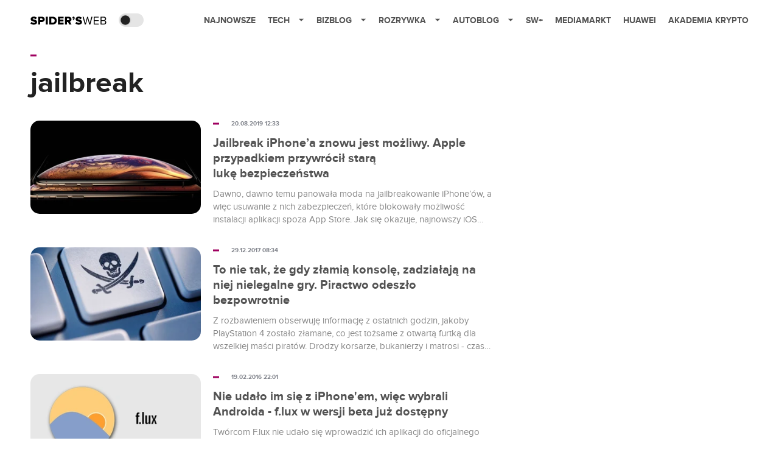

--- FILE ---
content_type: text/html; charset=utf-8
request_url: https://spidersweb.pl/tag/jailbreak
body_size: 11990
content:
<!DOCTYPE html><html lang="pl"><head><meta charSet="utf-8"/><meta name="viewport" content="width=device-width"/><title>jailbreak</title><meta name="description"/><meta name="og:locale" content="pl_PL"/><meta name="og:type" content="object"/><meta name="og:title" content="jailbreak"/><meta name="og:description"/><meta name="og:url" content="https://spidersweb.pl/tag/jailbreak"/><meta name="og:site_name" content="Rozrywka Spider&amp;#039;s Web - Cyfrowy styl życia"/><link rel="canonical" href="https://spidersweb.pl/tag/jailbreak"/><link rel="icon" type="image/png" href="https://cdn-sw.spidersweb.pl/2021/03/16x16px-1.png?v=0" sizes="16x16"/><link rel="icon" type="image/png" href="https://cdn-sw.spidersweb.pl/2021/03/32x32px-1.png?v=0" sizes="32x32"/><link rel="icon" type="image/png" href="https://cdn-sw.spidersweb.pl/2021/03/192x192px-1.png?v=0" sizes="192x192"/><link rel="apple-touch-icon" href="https://cdn-sw.spidersweb.pl/2021/03/192x192px-transparent-1.png?v=0" sizes="192x192"/><link rel="alternate" type="application/atom+xml" href="https://spidersweb.pl/api/post/feed/feed-gn"/><link rel="alternate" type="application/atom+xml" href="https://spidersweb.pl/api/post/feed/feed-gn?cat=jailbreak"/><meta name="next-head-count" content="17"/><link rel="preload" href="/_next/static/css/87c2b9fdf588ddf7.css" as="style"/><link rel="stylesheet" href="/_next/static/css/87c2b9fdf588ddf7.css" data-n-g=""/><link rel="preload" href="/_next/static/css/0198a8dac508070c.css" as="style"/><link rel="stylesheet" href="/_next/static/css/0198a8dac508070c.css" data-n-p=""/><noscript data-n-css=""></noscript><script defer="" nomodule="" src="/_next/static/chunks/polyfills-42372ed130431b0a.js"></script><script defer="" src="/_next/static/chunks/2561.9ff80dfe06bf856d.js"></script><script src="/_next/static/chunks/webpack-74b31e7e24f275ef.js" defer=""></script><script src="/_next/static/chunks/framework-978a6051e6d0c57a.js" defer=""></script><script src="/_next/static/chunks/main-1e76d39c01d47ecb.js" defer=""></script><script src="/_next/static/chunks/pages/_app-32a22517f8b450a4.js" defer=""></script><script src="/_next/static/chunks/167-0343b9a68f4f1b57.js" defer=""></script><script src="/_next/static/chunks/2617-37eeddeeb58c297d.js" defer=""></script><script src="/_next/static/chunks/8779-33236345f8d55aa9.js" defer=""></script><script src="/_next/static/chunks/903-c29b5ae4fe5172d5.js" defer=""></script><script src="/_next/static/chunks/4169-037cdac36ac46ab0.js" defer=""></script><script src="/_next/static/chunks/7683-ed325f4d0dd5cd14.js" defer=""></script><script src="/_next/static/chunks/pages/tag/%5B%5B...slug%5D%5D-90ad9708c6b6623d.js" defer=""></script><script src="/_next/static/1768240122717/_buildManifest.js" defer=""></script><script src="/_next/static/1768240122717/_ssgManifest.js" defer=""></script></head><body class="theme-post--default text-font-light dark:text-font-dark"><div id="__next"><script>!function(){try{var d=document.documentElement,c=d.classList;c.remove('light','dark');var e=localStorage.getItem('theme');if('system'===e||(!e&&true)){var t='(prefers-color-scheme: dark)',m=window.matchMedia(t);if(m.media!==t||m.matches){d.style.colorScheme = 'dark';c.add('dark')}else{d.style.colorScheme = 'light';c.add('light')}}else if(e){c.add(e|| '')}if(e==='light'||e==='dark')d.style.colorScheme=e}catch(e){}}()</script><div class="Header_newHeader__j9Ldo bg-header-bg-light dark:bg-header-bg-dark border-b border-header-border-light dark:border-header-border-dark"><div class="Header_container__GyxRC container"><div style="display:flex;align-items:center"><div class="Logo_logo__wQAKe"><a aria-label="Home" href="/"><div class="Logo_homeLogo____k_o "><svg width="125" height="14" viewBox="0 0 176 19" fill="none" xmlns="https://www.w3.org/2000/svg"><path d="M0 15.7673L2.43867 12.1415C3.19173 12.8996 4.08559 13.5001 5.069 13.9086C6.05241 14.3171 7.10602 14.5255 8.16939 14.522C9.72666 14.522 10.6859 13.9811 10.6859 13.088C10.6859 10.7107 0.588645 12.6824 0.588645 5.7327C0.588645 2.7044 3.10829 0 7.68664 0C10.552 0 13.0436 0.86478 14.9466 2.51572L12.4269 6.00314C10.9525 4.78666 9.10797 4.12033 7.20389 4.11635C5.86465 4.11635 5.276 4.57547 5.276 5.37421C5.276 7.59119 15.3733 5.91509 15.3733 12.6226C15.3733 16.2453 12.7228 18.6509 7.92646 18.6509C4.31361 18.6509 1.79397 17.4874 0 15.7862"></path> <path d="M17.918 18.3082V0.270508H26.866C30.8837 0.270508 33.095 3.00321 33.095 6.27365C33.095 9.54409 30.8993 12.2485 26.866 12.2485H22.5244V18.3051L17.918 18.3082ZM28.3921 6.27365C28.3921 5.03151 27.4017 4.32711 26.1683 4.32711H22.5244V8.19504H26.1621C27.4079 8.19504 28.3859 7.49063 28.3859 6.27365"></path> <path d="M40.1474 0.270508H35.541V18.3082H40.1474V0.270508Z"></path> <path d="M43.7656 18.3082V0.270508H51.2654C56.8902 0.270508 60.9204 3.67931 60.9204 9.2768C60.9204 14.8743 56.8715 18.3082 51.2654 18.3082H43.7656ZM56.2237 9.2768C56.2237 6.49063 54.5637 4.32711 51.2965 4.32711H48.3751V14.2516H51.2685C54.4017 14.2516 56.2237 11.9529 56.2237 9.2768Z"></path> <path d="M63.6387 18.3082V0.270508H76.7384V4.32711H68.245V7.13843H76.5484V11.195H68.245V14.2516H76.7384V18.3082H63.6387Z"></path> <path d="M89.7817 18.3082L86.7793 12.2516H84.4247V18.3082H79.8184V0.270508H88.7633C92.7281 0.270508 94.9767 2.92145 94.9767 6.27365C94.9767 9.41831 93.108 11.0881 91.4137 11.6825L95.0577 18.3082H89.7817ZM90.2894 6.24849C90.2894 4.99063 89.299 4.32711 88.0656 4.32711H84.4247V8.19504H88.0656C89.3114 8.19504 90.2894 7.51893 90.2894 6.24849Z"></path> <path d="M99.315 8.60063L97.6021 7.22013C98.4585 6.78931 99.5829 5.62579 99.8788 4.62579C99.6795 4.70026 99.4683 4.73652 99.2559 4.73271C98.1035 4.73271 97.166 3.83962 97.166 2.48742C97.1733 1.82946 97.4356 1.20057 97.8968 0.735589C98.3579 0.270605 98.9811 0.00653875 99.6327 0C101.078 0 102.364 1.13522 102.364 3.14465C102.364 5.34591 101.184 7.27987 99.3088 8.60692"></path> <path d="M104.004 15.7673L106.443 12.1415C107.965 13.6708 110.026 14.5271 112.173 14.522C113.731 14.522 114.693 13.9811 114.693 13.088C114.693 10.7107 104.593 12.6824 104.593 5.7327C104.593 2.7044 107.112 0 111.691 0C114.559 0 117.048 0.86478 118.951 2.51572L116.434 6.00314C114.959 4.78757 113.115 4.12136 111.211 4.11635C109.872 4.11635 109.28 4.57547 109.28 5.37421C109.28 7.59119 119.377 5.91509 119.377 12.6226C119.377 16.2453 116.727 18.6509 111.933 18.6509C108.318 18.6509 105.798 17.4874 104.004 15.7862"></path> <path d="M136.065 18.3082L132.128 3.75793L128.191 18.3082H125.781L120.691 0.270508H123.155L127.12 15.3082L131.218 0.270508H133.065L137.164 15.3082L141.101 0.270508H143.593L138.475 18.3082H136.065Z"></path> <path d="M146.457 18.3082V0.270508H158.161V2.27365H148.681V8.08497H157.975V10.0881H148.681V16.3082H158.161V18.3082H146.457Z"></path> <path d="M162.098 18.3082V0.270508H170.052C173.167 0.270508 175.063 2.1573 175.063 4.86799C175.099 5.81932 174.804 6.75329 174.231 7.50878C173.657 8.26428 172.84 8.79393 171.921 9.00636C173.821 9.30195 175.403 11.2768 175.403 13.4403C175.403 16.3334 173.5 18.3082 170.233 18.3082H162.098ZM172.759 5.18875C172.759 3.56611 171.687 2.26737 169.678 2.26737H164.321V8.08183H169.678C171.687 8.08183 172.759 6.82397 172.759 5.18875ZM173.107 13.195C173.107 11.5441 171.983 10.085 169.812 10.085H164.321V16.3051H169.812C171.874 16.3051 173.107 15.1133 173.107 13.195Z"></path> </svg></div></a></div><div class="Header_darkMode__QKgJA"></div></div><div class="Header_menu__6prWl"><button class="Header_mobileMenuToggle__jAfUa bg-button-bg-light dark:bg-button-bg-dark">menu</button><div class="Header_desktopMenu__JPhVJ"><nav><ul><li style="position:relative"><a href="/najnowsze">Najnowsze</a></li><li style="position:static"><a href="https://spidersweb.pl/tech">Tech<span style="margin-left:14px;transform:none"><svg xmlns="http://www.w3.org/2000/svg" width="10" height="6" fill="none" viewBox="0 0 10 6"><path class="fill-[#535353] dark:fill-[#ecf0ff] " stroke-linecap="round" stroke-linejoin="round" stroke-width="1.5" d="M9.125.833L5 4.958.876.833"></path></svg></span></a><ul class="Header_dropDownMenu__m7Gfr" style="display:none;width:calc(100% - 250px);right:0;column-count:4;column-width:auto;column-fill:balance;padding:20px 10px"><li><a href="https://spidersweb.pl/najnowsze">Najnowsze</a></li><li><a href="https://spidersweb.pl/tag/media-markt">MediaMarkt</a></li><li><a href="/tag/allegro">Allegro</a></li><li><a href="https://spidersweb.pl/tag/orange">Orange</a></li><li><a href="/tag/plus">Plus</a></li><li><a href="https://spidersweb.pl/kategoria/nauka/ekologia">Ekologia</a></li><li><a href="https://spidersweb.pl/kategoria/nowe-technologie">Technika</a></li><li><a href="https://spidersweb.pl/kategoria/nowe-technologie/sprzet">Sprzęt</a></li><li><a href="https://spidersweb.pl/kategoria/nowe-technologie/oprogramowanie">Oprogramowanie</a></li><li><a href="/tag/sztuczna-inteligencja">Sztuczna inteligencja (AI)</a></li><li><a href="https://spidersweb.pl/kategoria/nowe-technologie/gry">Gry</a></li><li><a href="https://spidersweb.pl/kategoria/nowe-technologie/social-media">Social media</a></li><li><a href="https://spidersweb.pl/kategoria/nowe-technologie/militaria">Militaria</a></li><li><a href="https://spidersweb.pl/kategoria/nauka">Nauka</a></li><li><a href="https://spidersweb.pl/kategoria/nowe-technologie/rtv">RTV</a></li><li><a href="https://spidersweb.pl/kategoria/nauka/kosmos">Kosmos</a></li><li><a href="https://spidersweb.pl/kategoria/poradniki">Poradniki</a></li><li><a href="https://spidersweb.pl/kategoria/nowe-technologie/operatorzy">Operatorzy</a></li><li><a href="https://spidersweb.pl/kategoria/nowe-technologie/bezpieczenstwo">Bezpieczeństwo</a></li><li><a href="https://spidersweb.pl/gorace-tematy">Na topie</a></li></ul></li><li style="position:static"><a href="https://bizblog.spidersweb.pl">Bizblog<span style="margin-left:14px;transform:none"><svg xmlns="http://www.w3.org/2000/svg" width="10" height="6" fill="none" viewBox="0 0 10 6"><path class="fill-[#535353] dark:fill-[#ecf0ff] " stroke-linecap="round" stroke-linejoin="round" stroke-width="1.5" d="M9.125.833L5 4.958.876.833"></path></svg></span></a><ul class="Header_dropDownMenu__m7Gfr" style="display:none;width:calc(100% - 250px);right:0;column-count:4;column-width:auto;column-fill:balance;padding:20px 10px"><li><a href="https://theprotocol.it/">Praca IT</a></li><li><a href="https://blog.theprotocol.it/">Blog</a></li><li><a href="https://bizblog.spidersweb.pl/najnowsze">Najnowsze</a></li><li><a href="https://bizblog.spidersweb.pl/category/gospodarka">Gospodarka</a></li><li><a href="https://bizblog.spidersweb.pl/obserwatorfinansowy">Obserwator Finansowy</a></li><li><a href="https://bizblog.spidersweb.pl/category/biznes">Biznes</a></li><li><a href="https://bizblog.spidersweb.pl/category/energetyka">Energetyka</a></li><li><a href="https://bizblog.spidersweb.pl/category/praca">Praca</a></li><li><a href="https://bizblog.spidersweb.pl/category/zakupy">Zakupy</a></li><li><a href="https://bizblog.spidersweb.pl/category/pieniadze">Pieniądze</a></li><li><a href="https://bizblog.spidersweb.pl/category/prawo">Prawo</a></li><li><a href="https://bizblog.spidersweb.pl/category/poradniki">Poradniki</a></li><li><a href="https://bizblog.spidersweb.pl/category/transport">Transport</a></li><li><a href="https://bizblog.spidersweb.pl/category/zdrowie">Zdrowie</a></li></ul></li><li style="position:static"><a href="https://rozrywka.spidersweb.pl">Rozrywka<span style="margin-left:14px;transform:none"><svg xmlns="http://www.w3.org/2000/svg" width="10" height="6" fill="none" viewBox="0 0 10 6"><path class="fill-[#535353] dark:fill-[#ecf0ff] " stroke-linecap="round" stroke-linejoin="round" stroke-width="1.5" d="M9.125.833L5 4.958.876.833"></path></svg></span></a><ul class="Header_dropDownMenu__m7Gfr" style="display:none;width:calc(100% - 250px);right:0;column-count:4;column-width:auto;column-fill:balance;padding:20px 10px"><li><a href="https://rozrywka.spidersweb.pl/najnowsze">Najnowsze</a></li><li><a href="https://rozrywka.spidersweb.pl/category/seriale">Seriale</a></li><li><a href="https://rozrywka.spidersweb.pl/category/filmy">Filmy</a></li><li><a href="https://rozrywka.spidersweb.pl/category/vod">VOD</a></li><li><a href="https://rozrywka.spidersweb.pl/category/vod/netflix">Netflix</a></li><li><a href="https://rozrywka.spidersweb.pl/tag/disney-plus">Disney+</a></li><li><a href="https://rozrywka.spidersweb.pl/tag/hbo-max">HBO Max</a></li><li><a href="https://rozrywka.spidersweb.pl/tag/skyshowtime">SkyShowtime</a></li><li><a href="https://rozrywka.spidersweb.pl/tag/canal-online">Canal+</a></li><li><a href="https://rozrywka.spidersweb.pl/tag/co-obejrzec">Co obejrzeć?</a></li><li><a href="https://rozrywka.spidersweb.pl/category/gry">Gry</a></li><li><a href="https://rozrywka.spidersweb.pl/category/media">Media</a></li><li><a href="https://rozrywka.spidersweb.pl/category/tv">TV</a></li><li><a href="https://rozrywka.spidersweb.pl/category/ksiazki">Książki</a></li><li><a href="https://rozrywka.spidersweb.pl/category/audiobooki">Audiobooki</a></li><li><a href="https://rozrywka.spidersweb.pl/category/dzieje-sie">Dzieje się</a></li><li><a href="https://rozrywka.spidersweb.pl/category/dzieje-sie/dramy">Dramy</a></li><li><a href="https://rozrywka.spidersweb.pl/tag/horrory">Horrory</a></li><li><a href="https://rozrywka.spidersweb.pl/popularne-seriale">Popularne seriale</a></li><li><a href="https://rozrywka.spidersweb.pl/tworcy">Twórcy</a></li></ul></li><li style="position:relative"><a href="https://autoblog.spidersweb.pl">Autoblog<span style="margin-left:14px;transform:none"><svg xmlns="http://www.w3.org/2000/svg" width="10" height="6" fill="none" viewBox="0 0 10 6"><path class="fill-[#535353] dark:fill-[#ecf0ff] " stroke-linecap="round" stroke-linejoin="round" stroke-width="1.5" d="M9.125.833L5 4.958.876.833"></path></svg></span></a><ul class="Header_dropDownMenu__m7Gfr" style="display:none;left:calc(50% - 26px);transform:translateX(-50%);padding:20px 10px"><li><a href="https://autoblog.spidersweb.pl/najnowsze">Najnowsze</a></li><li><a href="https://autoblog.spidersweb.pl/category/newsy">Wiadomości</a></li><li><a href="https://autoblog.spidersweb.pl/category/testy-aut-nowych">Testy</a></li><li><a href="https://autoblog.spidersweb.pl/category/samochody-uzywane">Auta używane</a></li><li><a href="https://autoblog.spidersweb.pl/category/porady">Porady</a></li><li><a href="https://autoblog.spidersweb.pl/category/klasyki">Klasyki</a></li><li><a href="https://autoblog.spidersweb.pl/category/ciekawostki">Ciekawostki</a></li><li><a href="https://autoblog.spidersweb.pl/category/przeglad-rynku">Przegląd rynku</a></li></ul></li><li style="position:relative"><a href="https://spidersweb.pl/plus">SW+</a></li><li style="position:relative"><a href="https://spidersweb.pl/tag/media-markt">MediaMarkt</a></li><li style="position:relative"><a href="https://spidersweb.pl/tag/huawei">Huawei</a></li><li style="position:relative"><a href="https://akademiakrypto.spidersweb.pl/">Akademia Krypto</a></li></ul></nav></div></div></div></div><div class="main main--post tag bg-main-bg-light dark:bg-main-bg-dark " style="min-height:1000px"><div class="undefined BigTitle_bigTitle__IxXf9 container bg-main-bg-light dark:bg-main-bg-dark"><div><div style="display:flex;align-items:center" class=" "><div class="post-source PostSource_postSource__2LaI6" style="color:#9F0060"><div style="width:10px;height:3px;position:absolute;background-color:currentColor;top:45%;left:0;transform:translateY(-50%)"></div></div></div><h1 class="PostTitle_postTitle__246vv post-title text-title-text-light dark:text-title-text-dark">jailbreak</h1></div></div><div class="ListPosts_listPosts__jG3w9 list-posts container bg-main-bg-light dark:bg-main-bg-dark"><div style="flex-wrap:wrap" class="CompositionGridPostListWithStickySidebar_row__TsieM row"><div class="CompositionGridPostListWithStickySidebar_column__OrfIx"><div class="relative pb-[35px] last:pb-0"><a aria-label="post" href="/2019/08/iphone-jailbreak-ios-12-4.html"><div class="BoxForPostHorizontal_postRow__Htb2R"><div class="BoxForPostHorizontal_left__tpHpW"><div style="width:100%;position:relative;display:flex;justify-content:center;align-items:center"><img loading="lazy" width="320" height="175" decoding="async" data-nimg="1" style="color:transparent;height:100%;width:100%;object-fit:cover;border-radius:15px" src="https://cdn-sw.spidersweb.pl/2019/05/apple-iPhone-zamiast-huawei-320x175.webp"/><div class="BoxForPostHorizontal_authorsContainer__swLUG"></div></div></div><div class="BoxForPostHorizontal_right__zKd55"><h2 class="BoxForPostHorizontal_postTitle__YZqBd">Jailbreak iPhone’a znowu jest możliwy. Apple przypadkiem przywrócił starą lukę bezpieczeństwa</h2><div class="BoxForPostHorizontal_firstParagraph__glDE0">Dawno, dawno temu panowała moda na jailbreakowanie iPhone’ów, a więc usuwanie z nich zabezpieczeń, które blokowały możliwość instalacji aplikacji spoza App Store. Jak się okazuje, najnowszy iOS znów na to pozwala.</div></div></div></a><div style="display:flex;align-items:center" class=" absolute top-1 min-[600px]:top-0 min-[600px]:left-[300px]"><div class="post-source PostSource_postSource__2LaI6" style="color:#9F0060"><div style="width:10px;height:3px;position:absolute;background-color:currentColor;top:45%;left:0;transform:translateY(-50%)"></div></div><div class="PostSource_time__QAyy_" style="color:undefined">20.08.2019 12:33</div></div></div><div class="relative pb-[35px] last:pb-0"><a aria-label="post" href="/2017/12/ps4-zlamane-piractwo.html"><div class="BoxForPostHorizontal_postRow__Htb2R"><div class="BoxForPostHorizontal_left__tpHpW"><div style="width:100%;position:relative;display:flex;justify-content:center;align-items:center"><img loading="lazy" width="320" height="175" decoding="async" data-nimg="1" style="color:transparent;height:100%;width:100%;object-fit:cover;border-radius:15px" src="https://cdn-sw.spidersweb.pl/2017/12/piractwo-e1514499155141-320x175.webp"/><div class="BoxForPostHorizontal_authorsContainer__swLUG"></div></div></div><div class="BoxForPostHorizontal_right__zKd55"><h2 class="BoxForPostHorizontal_postTitle__YZqBd">To nie tak, że gdy złamią konsolę, zadziałają na niej nielegalne gry. Piractwo odeszło bezpowrotnie</h2><div class="BoxForPostHorizontal_firstParagraph__glDE0">Z rozbawieniem obserwuję informację z ostatnich godzin, jakoby PlayStation 4 zostało złamane, co jest tożsame z otwartą furtką dla wszelkiej maści piratów. Drodzy korsarze, bukanierzy i matrosi - czas szabrownictwa na stacjonarnych konsolach odszedł bezpowrotnie. Nie wróci. Musicie się z tym pogodzić.</div></div></div></a><div style="display:flex;align-items:center" class=" absolute top-1 min-[600px]:top-0 min-[600px]:left-[300px]"><div class="post-source PostSource_postSource__2LaI6" style="color:#9F0060"><div style="width:10px;height:3px;position:absolute;background-color:currentColor;top:45%;left:0;transform:translateY(-50%)"></div></div><div class="PostSource_time__QAyy_" style="color:undefined">29.12.2017 08:34</div></div></div><div class="relative pb-[35px] last:pb-0"><a aria-label="post" href="/2016/02/f-lux-na-androida-aplikacja.html"><div class="BoxForPostHorizontal_postRow__Htb2R"><div class="BoxForPostHorizontal_left__tpHpW"><div style="width:100%;position:relative;display:flex;justify-content:center;align-items:center"><img loading="lazy" width="320" height="175" decoding="async" data-nimg="1" style="color:transparent;height:100%;width:100%;object-fit:cover;border-radius:15px" src="https://cdn-sw.spidersweb.pl/2016/02/f.lux-na-androida-320x175.webp"/><div class="BoxForPostHorizontal_authorsContainer__swLUG"></div></div></div><div class="BoxForPostHorizontal_right__zKd55"><h2 class="BoxForPostHorizontal_postTitle__YZqBd">Nie udało im się z iPhone&#x27;em, więc wybrali Androida - f.lux w wersji beta już dostępny</h2><div class="BoxForPostHorizontal_firstParagraph__glDE0">Twórcom F.lux nie udało się wprowadzić ich aplikacji do oficjalnego repozytorium z oprogramowaniem do iPhone’a. Co gorsze, Apple wykorzystał ich pomysł i wprowadził podobną funkcję do swojego systemu iOS 9.3. Jest jednak dobra wiadomość dla użytkowników smartfonów z oprogramowaniem konkurencji, bo F.lux na Androida właśnie się pojawił.</div></div></div></a><div style="display:flex;align-items:center" class=" absolute top-1 min-[600px]:top-0 min-[600px]:left-[300px]"><div class="post-source PostSource_postSource__2LaI6" style="color:#9F0060"><div style="width:10px;height:3px;position:absolute;background-color:currentColor;top:45%;left:0;transform:translateY(-50%)"></div></div><div class="PostSource_time__QAyy_" style="color:undefined">19.02.2016 22:01</div></div></div><div class="relative pb-[35px] last:pb-0"><a aria-label="post" href="/2015/04/popcorn-time-ios-iphone-ipad.html"><div class="BoxForPostHorizontal_postRow__Htb2R"><div class="BoxForPostHorizontal_left__tpHpW"><div style="width:100%;position:relative;display:flex;justify-content:center;align-items:center"><img loading="lazy" width="320" height="175" decoding="async" data-nimg="1" style="color:transparent;height:100%;width:100%;object-fit:cover;border-radius:15px" src="https://cdn-sw.spidersweb.pl/2015/03/popcorn-time-320x175.webp"/><div class="BoxForPostHorizontal_authorsContainer__swLUG"></div></div></div><div class="BoxForPostHorizontal_right__zKd55"><h2 class="BoxForPostHorizontal_postTitle__YZqBd">Największy piracki konkurent Netfliksa teraz dostępny na iPhonie oraz iPadzie</h2><div class="BoxForPostHorizontal_firstParagraph__glDE0">Nie stacja HBO i usługa VOD o nazwie Hulu, a pozwalający oglądać na żądanie filmy udostępniane w sieci torrent serwis Popcorn Time uznany został za największego konkurenta Netfliksa. Usługa kilkukrotnie już, niczym The Pirate Bay, znikała z sieci i wracała online. Teraz dostępna jest na niemal wszystkie liczące się platformy stacjonarne i mobilne, a od dzisiaj z Popcorn Time można skorzystać też na urządzeniach z iOS i to bez jailbreaka. Nie jest to wbrew pozorom żaden precedens.</div></div></div></a><div style="display:flex;align-items:center" class=" absolute top-1 min-[600px]:top-0 min-[600px]:left-[300px]"><div class="post-source PostSource_postSource__2LaI6" style="color:#9F0060"><div style="width:10px;height:3px;position:absolute;background-color:currentColor;top:45%;left:0;transform:translateY(-50%)"></div></div><div class="PostSource_time__QAyy_" style="color:undefined">08.04.2015 18:52</div></div></div><div class="relative pb-[35px] last:pb-0"><a aria-label="post" href="/2013/12/jailbreak-ios-7.html"><div class="BoxForPostHorizontal_postRow__Htb2R"><div class="BoxForPostHorizontal_left__tpHpW"><div style="width:100%;position:relative;display:flex;justify-content:center;align-items:center"><div class="BoxForPostHorizontal_photoPlaceholder__QnFsM"> <svg xmlns="http://www.w3.org/2000/svg" width="121" height="13" fill="none" viewBox="0 0 121 13"><path fill="oklch(44.6% 0.043 257.281)" d="M5.42 13c3.46 0 5.132-1.736 5.132-4.038 0-4.698-7.361-3.358-7.361-5.358 0-.755.653-1.264 1.826-1.264 1.307 0 2.69.434 3.729 1.377l1.518-1.962C8.995.604 7.304 0 5.267 0 2.249 0 .404 1.736.404 3.83c0 4.736 7.38 3.208 7.38 5.434 0 .717-.73 1.396-2.23 1.396A5.67 5.67 0 011.48 8.962L0 11c1.192 1.189 2.96 2 5.42 2zM15.12 12.774V8.302h3.267c2.768 0 4.305-1.868 4.305-4.057 0-2.207-1.518-4.056-4.305-4.056H12.39v12.585h2.73zm2.902-6.83h-2.903V2.546h2.903c1.076 0 1.883.642 1.883 1.698 0 1.038-.807 1.698-1.883 1.698zM27.114 12.774V.189h-2.73v12.585h2.73zM34.714 12.774c4.017 0 6.804-2.491 6.804-6.283 0-3.793-2.787-6.302-6.804-6.302h-5.055v12.585h5.055zm0-2.359h-2.326V2.547h2.326c2.633 0 4.017 1.717 4.017 3.944 0 2.132-1.48 3.924-4.017 3.924zM52.527 12.774v-2.359h-6.343V7.566h6.209V5.208h-6.209v-2.66h6.343V.187h-9.072v12.586h9.072zM65.04 12.774L62.157 7.98c1.384-.32 2.806-1.51 2.806-3.736 0-2.34-1.633-4.056-4.305-4.056h-5.997v12.585h2.73V8.302h1.998l2.518 4.472h3.133zm-4.786-6.83h-2.863V2.546h2.863c1.096 0 1.922.642 1.922 1.698 0 1.057-.826 1.698-1.922 1.698zM69.745 1.925C69.745.698 68.918 0 68.015 0c-.808 0-1.5.68-1.5 1.51 0 .792.577 1.358 1.308 1.358.134 0 .307-.038.365-.076-.154.68-.865 1.472-1.48 1.793l1.057.849c1.172-.83 1.98-2.094 1.98-3.51zM76.335 13c3.46 0 5.132-1.736 5.132-4.038 0-4.698-7.361-3.358-7.361-5.358 0-.755.653-1.264 1.826-1.264 1.306 0 2.69.434 3.728 1.377l1.519-1.962C79.91.604 78.219 0 76.18 0c-3.017 0-4.862 1.736-4.862 3.83 0 4.736 7.38 3.208 7.38 5.434 0 .717-.73 1.396-2.23 1.396a5.67 5.67 0 01-4.074-1.698L70.915 11c1.191 1.189 2.96 2 5.42 2zM95.068 12.774L98.72.189h-1.768l-2.826 10.49L91.186.19h-1.327l-2.94 10.49L84.073.19h-1.769l3.652 12.585h1.73l2.826-10.151 2.825 10.15h1.73zM108.904 12.774v-1.397h-6.805v-4.34h6.67V5.643h-6.67V1.585h6.805V.189h-8.4v12.585h8.4zM117.29 12.774c2.345 0 3.71-1.378 3.71-3.397 0-1.51-1.134-2.886-2.499-3.094 1.173-.245 2.249-1.302 2.249-2.887 0-1.887-1.365-3.207-3.594-3.207h-5.709v12.585h5.843zm-.403-7.132h-3.844V1.585h3.844c1.441 0 2.21.906 2.21 2.038 0 1.15-.769 2.019-2.21 2.019zm.077 5.735h-3.921v-4.34h3.921c1.576 0 2.383 1.02 2.383 2.17 0 1.34-.884 2.17-2.383 2.17z"></path></svg></div><div class="BoxForPostHorizontal_authorsContainer__swLUG"></div></div></div><div class="BoxForPostHorizontal_right__zKd55"><h2 class="BoxForPostHorizontal_postTitle__YZqBd">Jailbreak iOS 7 już jest, ale lepiej go nie instalować. Może być sporym zagrożeniem</h2><div class="BoxForPostHorizontal_firstParagraph__glDE0">Trwały Jailbreak dla iOS 7 już jest dostępny. To pewne zaskoczenie, ale jak się okazuje za pieniądze ludzie zrobią wszystko. Mam mieszane uczucia co do tego rozwiązania. Jailbreak, czyli usunięcie ograniczeń systemu iOS jest obecne niemal od chwili premiery pierwszego iPhone’a. Jeszcze zanim pojawił się AppStore już istniały repozytoria z aplikacjami. Dzięki hakerom użytkownicy urządzeń...</div></div></div></a><div style="display:flex;align-items:center" class=" absolute top-1 min-[600px]:top-0 min-[600px]:left-[300px]"><div class="post-source PostSource_postSource__2LaI6" style="color:#9F0060"><div style="width:10px;height:3px;position:absolute;background-color:currentColor;top:45%;left:0;transform:translateY(-50%)"></div></div><div class="PostSource_time__QAyy_" style="color:undefined">23.12.2013 09:48</div></div></div><div class="relative pb-[35px] last:pb-0"><a aria-label="post" href="/2013/04/ios-chat-heads-jailbreak.html"><div class="BoxForPostHorizontal_postRow__Htb2R"><div class="BoxForPostHorizontal_left__tpHpW"><div style="width:100%;position:relative;display:flex;justify-content:center;align-items:center"><img loading="lazy" width="320" height="175" decoding="async" data-nimg="1" style="color:transparent;height:100%;width:100%;object-fit:cover;border-radius:15px" src="https://cdn-sw.spidersweb.pl/2013/04/chatheads-ipad-320x175.webp"/><div class="BoxForPostHorizontal_authorsContainer__swLUG"></div></div></div><div class="BoxForPostHorizontal_right__zKd55"><h2 class="BoxForPostHorizontal_postTitle__YZqBd">Pełne możliwości Chat Heads już na iOS. Wszystko dzięki młodemu programiście</h2><div class="BoxForPostHorizontal_firstParagraph__glDE0">Facebook zaprezentował nową aplikację na iOS obsługującą Chat Heads. Niestety w stosunku do Androida ich możliwości są bardzo ograniczone. W systemie Google głowy mogą zostać przypięte wszędzie, dzięki czemu możliwe jest jednoczesne prowadzenie konwersacji i wykonywanie innego zajęcia, takiego jak przeglądanie sieci, pisanie maila lub sprawdzanie  kalendarza.</div></div></div></a><div style="display:flex;align-items:center" class=" absolute top-1 min-[600px]:top-0 min-[600px]:left-[300px]"><div class="post-source PostSource_postSource__2LaI6" style="color:#9F0060"><div style="width:10px;height:3px;position:absolute;background-color:currentColor;top:45%;left:0;transform:translateY(-50%)"></div></div><div class="PostSource_time__QAyy_" style="color:undefined">19.04.2013 12:03</div></div></div><div class="relative pb-[35px] last:pb-0"><a aria-label="post" href="/2013/01/koniec-installous-to-jeszcze-nie-koniec-piractwa-ios.html"><div class="BoxForPostHorizontal_postRow__Htb2R"><div class="BoxForPostHorizontal_left__tpHpW"><div style="width:100%;position:relative;display:flex;justify-content:center;align-items:center"><img loading="lazy" width="320" height="175" decoding="async" data-nimg="1" style="color:transparent;height:100%;width:100%;object-fit:cover;border-radius:15px" src="https://cdn-sw.spidersweb.pl/2012/02/pirate_angel-320x175.webp"/><div class="BoxForPostHorizontal_authorsContainer__swLUG"></div></div></div><div class="BoxForPostHorizontal_right__zKd55"><h2 class="BoxForPostHorizontal_postTitle__YZqBd">Koniec Installous to jeszcze nie koniec piractwa iOS</h2><div class="BoxForPostHorizontal_firstParagraph__glDE0">Apple oraz twórcy aplikacji dla iOS mogliby właśnie tańczyć taniec zwycięstwa. Na horyzoncie nie widać jailbreaka dla szóstej odsłony mobilnego systemu iOS, zamknięty został także najpopularniejszy serwis z pirackimi kopiami oprogramowania. Internet nie lubi jednak próżni, a sprawa pokazuje poważny problem wirtualnych dóbr.</div></div></div></a><div style="display:flex;align-items:center" class=" absolute top-1 min-[600px]:top-0 min-[600px]:left-[300px]"><div class="post-source PostSource_postSource__2LaI6" style="color:#9F0060"><div style="width:10px;height:3px;position:absolute;background-color:currentColor;top:45%;left:0;transform:translateY(-50%)"></div></div><div class="PostSource_time__QAyy_" style="color:undefined">02.01.2013 11:45</div></div></div><div class="relative pb-[35px] last:pb-0"><a aria-label="post" href="/2012/11/windows-8-juz-po-jailbreaku.html"><div class="BoxForPostHorizontal_postRow__Htb2R"><div class="BoxForPostHorizontal_left__tpHpW"><div style="width:100%;position:relative;display:flex;justify-content:center;align-items:center"><img loading="lazy" width="320" height="175" decoding="async" data-nimg="1" style="color:transparent;height:100%;width:100%;object-fit:cover;border-radius:15px" src="https://cdn-sw.spidersweb.pl/2012/11/windows-8-store-320x175.webp"/><div class="BoxForPostHorizontal_authorsContainer__swLUG"></div></div></div><div class="BoxForPostHorizontal_right__zKd55"><h2 class="BoxForPostHorizontal_postTitle__YZqBd">Windows 8 już po jailbreaku</h2><div class="BoxForPostHorizontal_firstParagraph__glDE0">Inwestowanie swojego czasu w Windows 8 to okazanie zaufania firmie Microsoft. Windows jest najpopularniejszym systemem na świecie, ale jego najnowsza wersja wzbudza wiele kontrowersji. Mimo to, część deweloperów się skusiła, zwłaszcza, że warunki proponowane przez Microsoft są bardzo korzystne. Dziś mogli poczuć się… rozczarowani.</div></div></div></a><div style="display:flex;align-items:center" class=" absolute top-1 min-[600px]:top-0 min-[600px]:left-[300px]"><div class="post-source PostSource_postSource__2LaI6" style="color:#9F0060"><div style="width:10px;height:3px;position:absolute;background-color:currentColor;top:45%;left:0;transform:translateY(-50%)"></div></div><div class="PostSource_time__QAyy_" style="color:undefined">27.11.2012 21:14</div></div></div><div class="relative pb-[35px] last:pb-0"><a aria-label="post" href="/2012/10/wyciek-kluczy-lv0-playstation-3-decydujacy-cios-zabezpieczenia-konsoli.html"><div class="BoxForPostHorizontal_postRow__Htb2R"><div class="BoxForPostHorizontal_left__tpHpW"><div style="width:100%;position:relative;display:flex;justify-content:center;align-items:center"><img loading="lazy" width="320" height="175" decoding="async" data-nimg="1" style="color:transparent;height:100%;width:100%;object-fit:cover;border-radius:15px" src="https://cdn-sw.spidersweb.pl/2012/10/ps3_break-320x175.webp"/><div class="BoxForPostHorizontal_authorsContainer__swLUG"></div></div></div><div class="BoxForPostHorizontal_right__zKd55"><h2 class="BoxForPostHorizontal_postTitle__YZqBd">Wyciek kluczy LV0 w PlayStation 3 – decydujący cios w zabezpieczenia konsoli</h2><div class="BoxForPostHorizontal_firstParagraph__glDE0">Jedną z cech wyróżniających PlayStation 3 na tle innych konsol obecnych na rynku był fakt, że przez długi czas opierała się przed „spiraceniem” przez niecnych ludzi pragnących wykorzystywać ją do niemniej niecnych celów, takich jak granie w nielegalnie zdobyte gry, albo oglądanie materiałów wideo w formacie mkv. Nawet pojawienie się Jailbreak’a w 2011 roku okazało się tylko chwilowym kryzysem za sprawą aktualizacji bezpieczeństwa w firmware 3.60. Teraz jednak wszystkie starania Sony legły w gruzach za sprawą klucza LV0, które ukazały się w sieci.</div></div></div></a><div style="display:flex;align-items:center" class=" absolute top-1 min-[600px]:top-0 min-[600px]:left-[300px]"><div class="post-source PostSource_postSource__2LaI6" style="color:#9F0060"><div style="width:10px;height:3px;position:absolute;background-color:currentColor;top:45%;left:0;transform:translateY(-50%)"></div></div><div class="PostSource_time__QAyy_" style="color:undefined">24.10.2012 20:40</div></div></div><div class="relative pb-[35px] last:pb-0"><a aria-label="post" href="/2012/09/apple-nie-chcial-polak-zrobil-sobie-sam-siri-koncu-mowi-po-polsku.html"><div class="BoxForPostHorizontal_postRow__Htb2R"><div class="BoxForPostHorizontal_left__tpHpW"><div style="width:100%;position:relative;display:flex;justify-content:center;align-items:center"><img loading="lazy" width="320" height="175" decoding="async" data-nimg="1" style="color:transparent;height:100%;width:100%;object-fit:cover;border-radius:15px" src="https://cdn-sw.spidersweb.pl/2012/09/SIRI-PO-PL-320x175.webp"/><div class="BoxForPostHorizontal_authorsContainer__swLUG"></div></div></div><div class="BoxForPostHorizontal_right__zKd55"><h2 class="BoxForPostHorizontal_postTitle__YZqBd">Apple nie chciał, to Polak zrobił sobie sam! Siri w końcu mówi po polsku</h2><div class="BoxForPostHorizontal_firstParagraph__glDE0">Pamiętam emocje, jakie udzielały się fanom nowych technologii po premierze nowego iPhone’a z Siri na pokładzie. Wiele osób od samego początku ubóstwiało głosową asystentkę od Apple, ale jednocześnie mocno ubolewało, że nie umie mówić po polsku. Prognozowano, że do czasu premiery polskojęzycznej Siri minie kilka lat. Jednak to już koniec wyczekiwania - dzisiaj cieszę się i to podwójnie, raz, że jabłkowa asystentka zaczyna mówić po polsku, a dwa, że znowu mogę powiedzieć, „Polak potrafi”!</div></div></div></a><div style="display:flex;align-items:center" class=" absolute top-1 min-[600px]:top-0 min-[600px]:left-[300px]"><div class="post-source PostSource_postSource__2LaI6" style="color:#9F0060"><div style="width:10px;height:3px;position:absolute;background-color:currentColor;top:45%;left:0;transform:translateY(-50%)"></div></div><div class="PostSource_time__QAyy_" style="color:undefined">08.09.2012 23:16</div></div></div><div class="relative pb-[35px] last:pb-0"><a aria-label="post" href="/2011/04/podziemie-iphonea-zyskuje-potezna-bron-powaznych-reklamodawcow.html"><div class="BoxForPostHorizontal_postRow__Htb2R"><div class="BoxForPostHorizontal_left__tpHpW"><div style="width:100%;position:relative;display:flex;justify-content:center;align-items:center"><div class="BoxForPostHorizontal_photoPlaceholder__QnFsM"> <svg xmlns="http://www.w3.org/2000/svg" width="121" height="13" fill="none" viewBox="0 0 121 13"><path fill="oklch(44.6% 0.043 257.281)" d="M5.42 13c3.46 0 5.132-1.736 5.132-4.038 0-4.698-7.361-3.358-7.361-5.358 0-.755.653-1.264 1.826-1.264 1.307 0 2.69.434 3.729 1.377l1.518-1.962C8.995.604 7.304 0 5.267 0 2.249 0 .404 1.736.404 3.83c0 4.736 7.38 3.208 7.38 5.434 0 .717-.73 1.396-2.23 1.396A5.67 5.67 0 011.48 8.962L0 11c1.192 1.189 2.96 2 5.42 2zM15.12 12.774V8.302h3.267c2.768 0 4.305-1.868 4.305-4.057 0-2.207-1.518-4.056-4.305-4.056H12.39v12.585h2.73zm2.902-6.83h-2.903V2.546h2.903c1.076 0 1.883.642 1.883 1.698 0 1.038-.807 1.698-1.883 1.698zM27.114 12.774V.189h-2.73v12.585h2.73zM34.714 12.774c4.017 0 6.804-2.491 6.804-6.283 0-3.793-2.787-6.302-6.804-6.302h-5.055v12.585h5.055zm0-2.359h-2.326V2.547h2.326c2.633 0 4.017 1.717 4.017 3.944 0 2.132-1.48 3.924-4.017 3.924zM52.527 12.774v-2.359h-6.343V7.566h6.209V5.208h-6.209v-2.66h6.343V.187h-9.072v12.586h9.072zM65.04 12.774L62.157 7.98c1.384-.32 2.806-1.51 2.806-3.736 0-2.34-1.633-4.056-4.305-4.056h-5.997v12.585h2.73V8.302h1.998l2.518 4.472h3.133zm-4.786-6.83h-2.863V2.546h2.863c1.096 0 1.922.642 1.922 1.698 0 1.057-.826 1.698-1.922 1.698zM69.745 1.925C69.745.698 68.918 0 68.015 0c-.808 0-1.5.68-1.5 1.51 0 .792.577 1.358 1.308 1.358.134 0 .307-.038.365-.076-.154.68-.865 1.472-1.48 1.793l1.057.849c1.172-.83 1.98-2.094 1.98-3.51zM76.335 13c3.46 0 5.132-1.736 5.132-4.038 0-4.698-7.361-3.358-7.361-5.358 0-.755.653-1.264 1.826-1.264 1.306 0 2.69.434 3.728 1.377l1.519-1.962C79.91.604 78.219 0 76.18 0c-3.017 0-4.862 1.736-4.862 3.83 0 4.736 7.38 3.208 7.38 5.434 0 .717-.73 1.396-2.23 1.396a5.67 5.67 0 01-4.074-1.698L70.915 11c1.191 1.189 2.96 2 5.42 2zM95.068 12.774L98.72.189h-1.768l-2.826 10.49L91.186.19h-1.327l-2.94 10.49L84.073.19h-1.769l3.652 12.585h1.73l2.826-10.151 2.825 10.15h1.73zM108.904 12.774v-1.397h-6.805v-4.34h6.67V5.643h-6.67V1.585h6.805V.189h-8.4v12.585h8.4zM117.29 12.774c2.345 0 3.71-1.378 3.71-3.397 0-1.51-1.134-2.886-2.499-3.094 1.173-.245 2.249-1.302 2.249-2.887 0-1.887-1.365-3.207-3.594-3.207h-5.709v12.585h5.843zm-.403-7.132h-3.844V1.585h3.844c1.441 0 2.21.906 2.21 2.038 0 1.15-.769 2.019-2.21 2.019zm.077 5.735h-3.921v-4.34h3.921c1.576 0 2.383 1.02 2.383 2.17 0 1.34-.884 2.17-2.383 2.17z"></path></svg></div><div class="BoxForPostHorizontal_authorsContainer__swLUG"></div></div></div><div class="BoxForPostHorizontal_right__zKd55"><h2 class="BoxForPostHorizontal_postTitle__YZqBd">Podziemie iPhone&#x27;a zyskuje potężną broń - poważnych reklamodawców</h2><div class="BoxForPostHorizontal_firstParagraph__glDE0">Scena jailbreaku iPhone&#x27;a (czyli nieautoryzowanego przez Apple&#x27;a grzebania w kodzie oprogramowania) zyskała właśnie najlepsze uwiarygodnienie swojego istnienia z możliwych - w Cydii, alternatywnym sklepie z oprogramowaniem na jailbreakowane iPhone&#x27;y, pojawiły się reklamy Toyoty. To kolejny sukces podziemia iOS po wyroku sądu, który sankcjonował legalność jailbreaka i jednocześnie gorący kartofel dla Apple&#x27;a - w końcu Steve Jobs i spółka rozwijają system reklam na iOS - iAd.</div></div></div></a><div style="display:flex;align-items:center" class=" absolute top-1 min-[600px]:top-0 min-[600px]:left-[300px]"><div class="post-source PostSource_postSource__2LaI6" style="color:#9F0060"><div style="width:10px;height:3px;position:absolute;background-color:currentColor;top:45%;left:0;transform:translateY(-50%)"></div></div><div class="PostSource_time__QAyy_" style="color:undefined">04.04.2011 10:11</div></div></div><div class="relative pb-[35px] last:pb-0"><a aria-label="post" href="/2011/01/sony-grozi-pozwem-ale-nic-nie-moze-zrobic.html"><div class="BoxForPostHorizontal_postRow__Htb2R"><div class="BoxForPostHorizontal_left__tpHpW"><div style="width:100%;position:relative;display:flex;justify-content:center;align-items:center"><div class="BoxForPostHorizontal_photoPlaceholder__QnFsM"> <svg xmlns="http://www.w3.org/2000/svg" width="121" height="13" fill="none" viewBox="0 0 121 13"><path fill="oklch(44.6% 0.043 257.281)" d="M5.42 13c3.46 0 5.132-1.736 5.132-4.038 0-4.698-7.361-3.358-7.361-5.358 0-.755.653-1.264 1.826-1.264 1.307 0 2.69.434 3.729 1.377l1.518-1.962C8.995.604 7.304 0 5.267 0 2.249 0 .404 1.736.404 3.83c0 4.736 7.38 3.208 7.38 5.434 0 .717-.73 1.396-2.23 1.396A5.67 5.67 0 011.48 8.962L0 11c1.192 1.189 2.96 2 5.42 2zM15.12 12.774V8.302h3.267c2.768 0 4.305-1.868 4.305-4.057 0-2.207-1.518-4.056-4.305-4.056H12.39v12.585h2.73zm2.902-6.83h-2.903V2.546h2.903c1.076 0 1.883.642 1.883 1.698 0 1.038-.807 1.698-1.883 1.698zM27.114 12.774V.189h-2.73v12.585h2.73zM34.714 12.774c4.017 0 6.804-2.491 6.804-6.283 0-3.793-2.787-6.302-6.804-6.302h-5.055v12.585h5.055zm0-2.359h-2.326V2.547h2.326c2.633 0 4.017 1.717 4.017 3.944 0 2.132-1.48 3.924-4.017 3.924zM52.527 12.774v-2.359h-6.343V7.566h6.209V5.208h-6.209v-2.66h6.343V.187h-9.072v12.586h9.072zM65.04 12.774L62.157 7.98c1.384-.32 2.806-1.51 2.806-3.736 0-2.34-1.633-4.056-4.305-4.056h-5.997v12.585h2.73V8.302h1.998l2.518 4.472h3.133zm-4.786-6.83h-2.863V2.546h2.863c1.096 0 1.922.642 1.922 1.698 0 1.057-.826 1.698-1.922 1.698zM69.745 1.925C69.745.698 68.918 0 68.015 0c-.808 0-1.5.68-1.5 1.51 0 .792.577 1.358 1.308 1.358.134 0 .307-.038.365-.076-.154.68-.865 1.472-1.48 1.793l1.057.849c1.172-.83 1.98-2.094 1.98-3.51zM76.335 13c3.46 0 5.132-1.736 5.132-4.038 0-4.698-7.361-3.358-7.361-5.358 0-.755.653-1.264 1.826-1.264 1.306 0 2.69.434 3.728 1.377l1.519-1.962C79.91.604 78.219 0 76.18 0c-3.017 0-4.862 1.736-4.862 3.83 0 4.736 7.38 3.208 7.38 5.434 0 .717-.73 1.396-2.23 1.396a5.67 5.67 0 01-4.074-1.698L70.915 11c1.191 1.189 2.96 2 5.42 2zM95.068 12.774L98.72.189h-1.768l-2.826 10.49L91.186.19h-1.327l-2.94 10.49L84.073.19h-1.769l3.652 12.585h1.73l2.826-10.151 2.825 10.15h1.73zM108.904 12.774v-1.397h-6.805v-4.34h6.67V5.643h-6.67V1.585h6.805V.189h-8.4v12.585h8.4zM117.29 12.774c2.345 0 3.71-1.378 3.71-3.397 0-1.51-1.134-2.886-2.499-3.094 1.173-.245 2.249-1.302 2.249-2.887 0-1.887-1.365-3.207-3.594-3.207h-5.709v12.585h5.843zm-.403-7.132h-3.844V1.585h3.844c1.441 0 2.21.906 2.21 2.038 0 1.15-.769 2.019-2.21 2.019zm.077 5.735h-3.921v-4.34h3.921c1.576 0 2.383 1.02 2.383 2.17 0 1.34-.884 2.17-2.383 2.17z"></path></svg></div><div class="BoxForPostHorizontal_authorsContainer__swLUG"></div></div></div><div class="BoxForPostHorizontal_right__zKd55"><h2 class="BoxForPostHorizontal_postTitle__YZqBd">Sony grozi pozwem, ale nic nie może zrobić.</h2><div class="BoxForPostHorizontal_firstParagraph__glDE0">Klient nie lubi kiedy sprzedaje mu przedmiot posiadający ograniczenia. Klient chce mieć całkowitą władzę nad urządzeniem, które jest jego własnością. Ciężko jest mu pogodzić się z restrykcjami jakie nakłada na niego producent.</div></div></div></a><div style="display:flex;align-items:center" class=" absolute top-1 min-[600px]:top-0 min-[600px]:left-[300px]"><div class="post-source PostSource_postSource__2LaI6" style="color:#9F0060"><div style="width:10px;height:3px;position:absolute;background-color:currentColor;top:45%;left:0;transform:translateY(-50%)"></div></div><div class="PostSource_time__QAyy_" style="color:undefined">17.01.2011 15:30</div></div></div><div class="relative pb-[35px] last:pb-0"><a aria-label="post" href="/2010/12/windows-phone-7-kolejny-po-androidzie-otwarty-system.html"><div class="BoxForPostHorizontal_postRow__Htb2R"><div class="BoxForPostHorizontal_left__tpHpW"><div style="width:100%;position:relative;display:flex;justify-content:center;align-items:center"><div class="BoxForPostHorizontal_photoPlaceholder__QnFsM"> <svg xmlns="http://www.w3.org/2000/svg" width="121" height="13" fill="none" viewBox="0 0 121 13"><path fill="oklch(44.6% 0.043 257.281)" d="M5.42 13c3.46 0 5.132-1.736 5.132-4.038 0-4.698-7.361-3.358-7.361-5.358 0-.755.653-1.264 1.826-1.264 1.307 0 2.69.434 3.729 1.377l1.518-1.962C8.995.604 7.304 0 5.267 0 2.249 0 .404 1.736.404 3.83c0 4.736 7.38 3.208 7.38 5.434 0 .717-.73 1.396-2.23 1.396A5.67 5.67 0 011.48 8.962L0 11c1.192 1.189 2.96 2 5.42 2zM15.12 12.774V8.302h3.267c2.768 0 4.305-1.868 4.305-4.057 0-2.207-1.518-4.056-4.305-4.056H12.39v12.585h2.73zm2.902-6.83h-2.903V2.546h2.903c1.076 0 1.883.642 1.883 1.698 0 1.038-.807 1.698-1.883 1.698zM27.114 12.774V.189h-2.73v12.585h2.73zM34.714 12.774c4.017 0 6.804-2.491 6.804-6.283 0-3.793-2.787-6.302-6.804-6.302h-5.055v12.585h5.055zm0-2.359h-2.326V2.547h2.326c2.633 0 4.017 1.717 4.017 3.944 0 2.132-1.48 3.924-4.017 3.924zM52.527 12.774v-2.359h-6.343V7.566h6.209V5.208h-6.209v-2.66h6.343V.187h-9.072v12.586h9.072zM65.04 12.774L62.157 7.98c1.384-.32 2.806-1.51 2.806-3.736 0-2.34-1.633-4.056-4.305-4.056h-5.997v12.585h2.73V8.302h1.998l2.518 4.472h3.133zm-4.786-6.83h-2.863V2.546h2.863c1.096 0 1.922.642 1.922 1.698 0 1.057-.826 1.698-1.922 1.698zM69.745 1.925C69.745.698 68.918 0 68.015 0c-.808 0-1.5.68-1.5 1.51 0 .792.577 1.358 1.308 1.358.134 0 .307-.038.365-.076-.154.68-.865 1.472-1.48 1.793l1.057.849c1.172-.83 1.98-2.094 1.98-3.51zM76.335 13c3.46 0 5.132-1.736 5.132-4.038 0-4.698-7.361-3.358-7.361-5.358 0-.755.653-1.264 1.826-1.264 1.306 0 2.69.434 3.728 1.377l1.519-1.962C79.91.604 78.219 0 76.18 0c-3.017 0-4.862 1.736-4.862 3.83 0 4.736 7.38 3.208 7.38 5.434 0 .717-.73 1.396-2.23 1.396a5.67 5.67 0 01-4.074-1.698L70.915 11c1.191 1.189 2.96 2 5.42 2zM95.068 12.774L98.72.189h-1.768l-2.826 10.49L91.186.19h-1.327l-2.94 10.49L84.073.19h-1.769l3.652 12.585h1.73l2.826-10.151 2.825 10.15h1.73zM108.904 12.774v-1.397h-6.805v-4.34h6.67V5.643h-6.67V1.585h6.805V.189h-8.4v12.585h8.4zM117.29 12.774c2.345 0 3.71-1.378 3.71-3.397 0-1.51-1.134-2.886-2.499-3.094 1.173-.245 2.249-1.302 2.249-2.887 0-1.887-1.365-3.207-3.594-3.207h-5.709v12.585h5.843zm-.403-7.132h-3.844V1.585h3.844c1.441 0 2.21.906 2.21 2.038 0 1.15-.769 2.019-2.21 2.019zm.077 5.735h-3.921v-4.34h3.921c1.576 0 2.383 1.02 2.383 2.17 0 1.34-.884 2.17-2.383 2.17z"></path></svg></div><div class="BoxForPostHorizontal_authorsContainer__swLUG"></div></div></div><div class="BoxForPostHorizontal_right__zKd55"><h2 class="BoxForPostHorizontal_postTitle__YZqBd">Windows Phone 7 - kolejny po Androidzie otwarty system?</h2><div class="BoxForPostHorizontal_firstParagraph__glDE0">Windows Phone 7 to najnowsza platforma mobilna od Microsoftu. Ma być odpowiedzią na spadający udział poprzedniego Windows Mobile (od jakiegoś czasu Windows Phone) na rzecz iOS i Androida. Mieliśmy już okazję zapoznać się z telefonem napędzanym tą platformą.</div></div></div></a><div style="display:flex;align-items:center" class=" absolute top-1 min-[600px]:top-0 min-[600px]:left-[300px]"><div class="post-source PostSource_postSource__2LaI6" style="color:#9F0060"><div style="width:10px;height:3px;position:absolute;background-color:currentColor;top:45%;left:0;transform:translateY(-50%)"></div></div><div class="PostSource_time__QAyy_" style="color:undefined">03.12.2010 18:30</div></div></div><div class="relative pb-[35px] last:pb-0"><a aria-label="post" href="/2010/07/jailbreak-jest-legalny.html"><div class="BoxForPostHorizontal_postRow__Htb2R"><div class="BoxForPostHorizontal_left__tpHpW"><div style="width:100%;position:relative;display:flex;justify-content:center;align-items:center"><div class="BoxForPostHorizontal_photoPlaceholder__QnFsM"> <svg xmlns="http://www.w3.org/2000/svg" width="121" height="13" fill="none" viewBox="0 0 121 13"><path fill="oklch(44.6% 0.043 257.281)" d="M5.42 13c3.46 0 5.132-1.736 5.132-4.038 0-4.698-7.361-3.358-7.361-5.358 0-.755.653-1.264 1.826-1.264 1.307 0 2.69.434 3.729 1.377l1.518-1.962C8.995.604 7.304 0 5.267 0 2.249 0 .404 1.736.404 3.83c0 4.736 7.38 3.208 7.38 5.434 0 .717-.73 1.396-2.23 1.396A5.67 5.67 0 011.48 8.962L0 11c1.192 1.189 2.96 2 5.42 2zM15.12 12.774V8.302h3.267c2.768 0 4.305-1.868 4.305-4.057 0-2.207-1.518-4.056-4.305-4.056H12.39v12.585h2.73zm2.902-6.83h-2.903V2.546h2.903c1.076 0 1.883.642 1.883 1.698 0 1.038-.807 1.698-1.883 1.698zM27.114 12.774V.189h-2.73v12.585h2.73zM34.714 12.774c4.017 0 6.804-2.491 6.804-6.283 0-3.793-2.787-6.302-6.804-6.302h-5.055v12.585h5.055zm0-2.359h-2.326V2.547h2.326c2.633 0 4.017 1.717 4.017 3.944 0 2.132-1.48 3.924-4.017 3.924zM52.527 12.774v-2.359h-6.343V7.566h6.209V5.208h-6.209v-2.66h6.343V.187h-9.072v12.586h9.072zM65.04 12.774L62.157 7.98c1.384-.32 2.806-1.51 2.806-3.736 0-2.34-1.633-4.056-4.305-4.056h-5.997v12.585h2.73V8.302h1.998l2.518 4.472h3.133zm-4.786-6.83h-2.863V2.546h2.863c1.096 0 1.922.642 1.922 1.698 0 1.057-.826 1.698-1.922 1.698zM69.745 1.925C69.745.698 68.918 0 68.015 0c-.808 0-1.5.68-1.5 1.51 0 .792.577 1.358 1.308 1.358.134 0 .307-.038.365-.076-.154.68-.865 1.472-1.48 1.793l1.057.849c1.172-.83 1.98-2.094 1.98-3.51zM76.335 13c3.46 0 5.132-1.736 5.132-4.038 0-4.698-7.361-3.358-7.361-5.358 0-.755.653-1.264 1.826-1.264 1.306 0 2.69.434 3.728 1.377l1.519-1.962C79.91.604 78.219 0 76.18 0c-3.017 0-4.862 1.736-4.862 3.83 0 4.736 7.38 3.208 7.38 5.434 0 .717-.73 1.396-2.23 1.396a5.67 5.67 0 01-4.074-1.698L70.915 11c1.191 1.189 2.96 2 5.42 2zM95.068 12.774L98.72.189h-1.768l-2.826 10.49L91.186.19h-1.327l-2.94 10.49L84.073.19h-1.769l3.652 12.585h1.73l2.826-10.151 2.825 10.15h1.73zM108.904 12.774v-1.397h-6.805v-4.34h6.67V5.643h-6.67V1.585h6.805V.189h-8.4v12.585h8.4zM117.29 12.774c2.345 0 3.71-1.378 3.71-3.397 0-1.51-1.134-2.886-2.499-3.094 1.173-.245 2.249-1.302 2.249-2.887 0-1.887-1.365-3.207-3.594-3.207h-5.709v12.585h5.843zm-.403-7.132h-3.844V1.585h3.844c1.441 0 2.21.906 2.21 2.038 0 1.15-.769 2.019-2.21 2.019zm.077 5.735h-3.921v-4.34h3.921c1.576 0 2.383 1.02 2.383 2.17 0 1.34-.884 2.17-2.383 2.17z"></path></svg></div><div class="BoxForPostHorizontal_authorsContainer__swLUG"></div></div></div><div class="BoxForPostHorizontal_right__zKd55"><h2 class="BoxForPostHorizontal_postTitle__YZqBd">Jailbreak jest legalny</h2><div class="BoxForPostHorizontal_firstParagraph__glDE0">Ta decyzja zmienia nieco optykę rynku mobilnego - amerykańska instytucja Library of Congresss, która nadzoruje Urząd ds. Prawa Własności uznała właśnie &quot;jailbreak&quot;, czyli łamanie zabezpieczeń oprogramowania fabrycznego smartfonów w celu instalacji dodatkowych aplikacji za? legalny.</div></div></div></a><div style="display:flex;align-items:center" class=" absolute top-1 min-[600px]:top-0 min-[600px]:left-[300px]"><div class="post-source PostSource_postSource__2LaI6" style="color:#9F0060"><div style="width:10px;height:3px;position:absolute;background-color:currentColor;top:45%;left:0;transform:translateY(-50%)"></div></div><div class="PostSource_time__QAyy_" style="color:undefined">26.07.2010 20:51</div></div></div></div><div class="CompositionGridPostListWithStickySidebar_columnRight__d9UvA"><div></div></div></div></div><div class="container"></div></div><footer class="Footer_footer__EnTWo"><div class="container"><div class="Footer_footer__info__BhSlU wp-block-column" style="flex-basis:50%"><div class="Footer_footer__logo__8EOPR"><div class="hide-theme-dark"><svg width="42" height="53" viewBox="0 0 42 53" fill="none" xmlns="https://www.w3.org/2000/svg"><path d="M0 0V42.4063H7.875V52.6766L18.0469 42.4063H30.8438L22.9688 34.4551H7.875V7.95119H34.125V34.4551H30.8438V42.4063H42V0H0Z" fill="#9F0060"></path><g opacity="0.5"><g opacity="0.5"><path opacity="0.5" d="M18.0469 42.4062L7.875 47.1273V42.4062H18.0469Z" fill="black"></path></g></g></svg></div><div class="hide-theme-default"><svg width="42" height="53" viewBox="0 0 42 53" fill="none" xmlns="https://www.w3.org/2000/svg"><path d="M0 0V42.4063H7.875V52.6766L18.0469 42.4063H30.8438L22.9688 34.4551H7.875V7.95119H34.125V34.4551H30.8438V42.4063H42V0H0Z" fill="#FFFFFF"></path><g opacity="0.5"><g opacity="0.5"><path opacity="0.5" d="M18.0469 42.4062L7.875 47.1273V42.4062H18.0469Z" fill="black"></path></g></g></svg></div></div><div class="Footer_footer__txt__E8sFB"><div class="Footer_footer__title__t34FM show-for-large">2025 Spider’s Web. WSZELKIE PRAWA ZASTRZEŻONE</div><div class="Footer_footer__title__t34FM Footer_footer__titleNoimportant__tlPEN hide-for-large">Ważne: wykorzystujemy pliki</div><div class="Footer_footer__cookies__3z_iz">Używamy informacji zapisanych za pomocą cookies i podobnych technologii m.in. w celach reklamowych i statystycznych oraz w celu dostosowania naszych serwisów do indywidualnych potrzeb użytkowników.</div><div class="Footer_footer__cookies__3z_iz" style="margin-top:20px">Publikacje zawierają linki afiliacyjne Grupy Spider’s Web.</div></div></div><div class="Footer_footer__menus__EfJbk wp-block-column" style="flex-basis:50%"><div class="Footer_footer__menu__bhHim undefined"><div class="Footer_footer__title__t34FM">Projekty</div><ul class="Footer_footer__menu__list__5fmFY Footer_footer__list__jQj1S"><li><a class="Footer_footer__link__NB0zu" href="https://spidersweb.pl/plus">Magazyn SW+</a></li><li><a class="Footer_footer__link__NB0zu" href="https://autoblog.spidersweb.pl">Autoblog.pl</a></li><li><a class="Footer_footer__link__NB0zu" href="https://bizblog.spidersweb.pl">Bizblog.pl</a></li><li><a class="Footer_footer__link__NB0zu" href="https://rozrywka.spidersweb.pl">Rozrywka.blog</a></li><li><a class="Footer_footer__link__NB0zu" href="https://bezprawnik.pl">Bezprawnik.pl</a></li></ul></div><div class="Footer_footer__menu__bhHim undefined"><div class="Footer_footer__title__t34FM">Spider’s Web</div><ul class="Footer_footer__menu__list__5fmFY Footer_footer__list__jQj1S"><li><a class="Footer_footer__link__NB0zu" href="https://spidersweb.pl/o-spiders-web">O Spider&#x27;s Web</a></li><li><a class="Footer_footer__link__NB0zu" href="https://grupaspidersweb.pl/">Współpraca</a></li><li><a class="Footer_footer__link__NB0zu" href="https://spidersweb.pl/redakcja">Redakcja</a></li><li><a class="Footer_footer__link__NB0zu" href="https://spidersweb.pl/kontakt">Kontakt</a></li><li><a class="Footer_footer__link__NB0zu" href="https://cdn-sw.spidersweb.pl/2024/11/regulamin.pdf">Regulamin</a></li><li><a class="Footer_footer__link__NB0zu" href="https://spidersweb.pl/polityka-prywatnosci-spiders-web">Polityka prywatności</a></li></ul></div><div class="Footer_footer__menu__bhHim Footer_m2__vFyU4"><div class="Footer_footer__title__t34FM">Odwiedź</div><ul class="Footer_footer__menu__list__5fmFY Footer_footer__list__jQj1S"><li><a class="Footer_footer__link__NB0zu" href="https://www.facebook.com/SpidersWebPL/">Facebook</a></li><li><a class="Footer_footer__link__NB0zu" href="https://twitter.com/SpidersWebPL">Twitter</a></li><li><a class="Footer_footer__link__NB0zu" href="https://instagram.com/spiderswebpl/">Instagram</a></li><li><a class="Footer_footer__link__NB0zu" href="https://youtube.com/user/tvspidersweb/videos">YouTube</a></li><li><a class="Footer_footer__link__NB0zu" href="https://www.tiktok.com/@spiderswebpl">Tiktok</a></li><li><a class="Footer_footer__link__NB0zu" href="https://spidersweb.pl/api/post/feed/feed-gn">RSS</a></li></ul></div></div></div></footer><!--$--><!--/$--></div><script id="__NEXT_DATA__" type="application/json">{"props":{"pageProps":{"posts":[{"id":989568,"title":"Jailbreak iPhone’a znowu jest możliwy. Apple przypadkiem przywrócił starą lukę bezpieczeństwa","publication_date":"2019-08-20T10:33:45+00:00","excerpt":"Dawno, dawno temu panowała moda na jailbreakowanie iPhone’ów, a więc usuwanie z nich zabezpieczeń, które blokowały możliwość instalacji aplikacji spoza App Store. Jak się okazuje, najnowszy iOS znów na to pozwala.","permalink":"/2019/08/iphone-jailbreak-ios-12-4.html","thumbnail_url":"/2019/05/apple-iPhone-zamiast-huawei.jpg"},{"id":654706,"title":"To nie tak, że gdy złamią konsolę, zadziałają na niej nielegalne gry. Piractwo odeszło bezpowrotnie","publication_date":"2017-12-29T07:34:58+00:00","excerpt":"Z rozbawieniem obserwuję informację z ostatnich godzin, jakoby PlayStation 4 zostało złamane, co jest tożsame z otwartą furtką dla wszelkiej maści piratów. Drodzy korsarze, bukanierzy i matrosi - czas szabrownictwa na stacjonarnych konsolach odszedł bezpowrotnie. Nie wróci. Musicie się z tym pogodzić.","permalink":"/2017/12/ps4-zlamane-piractwo.html","thumbnail_url":"/2017/12/piractwo-e1514499155141.jpg"},{"id":473708,"title":"Nie udało im się z iPhone'em, więc wybrali Androida - f.lux w wersji beta już dostępny","publication_date":"2016-02-19T21:01:28+00:00","excerpt":"Twórcom F.lux nie udało się wprowadzić ich aplikacji do oficjalnego repozytorium z oprogramowaniem do iPhone’a. Co gorsze, Apple wykorzystał ich pomysł i wprowadził podobną funkcję do swojego systemu iOS 9.3. Jest jednak dobra wiadomość dla użytkowników smartfonów z oprogramowaniem konkurencji, bo F.lux na Androida właśnie się pojawił.","permalink":"/2016/02/f-lux-na-androida-aplikacja.html","thumbnail_url":"/2016/02/f.lux-na-androida.jpeg"},{"id":363915,"title":"Największy piracki konkurent Netfliksa teraz dostępny na iPhonie oraz iPadzie","publication_date":"2015-04-08T16:52:46+00:00","excerpt":"Nie stacja HBO i usługa VOD o nazwie Hulu, a pozwalający oglądać na żądanie filmy udostępniane w sieci torrent serwis Popcorn Time uznany został\u0026nbsp;za największego konkurenta Netfliksa. Usługa kilkukrotnie już, niczym The Pirate Bay, znikała z sieci i wracała online. Teraz dostępna jest na niemal wszystkie liczące się\u0026nbsp;platformy stacjonarne i mobilne, a od dzisiaj z Popcorn Time można skorzystać też na urządzeniach z iOS i to bez jailbreaka. Nie jest to wbrew pozorom żaden precedens.","permalink":"/2015/04/popcorn-time-ios-iphone-ipad.html","thumbnail_url":"/2015/03/popcorn-time.jpg"},{"id":159049,"title":"Jailbreak iOS 7 już jest, ale lepiej go nie instalować. Może być sporym zagrożeniem","publication_date":"2013-12-23T08:48:56+00:00","excerpt":"Trwały Jailbreak dla iOS 7 już jest dostępny. To pewne zaskoczenie, ale jak się okazuje za pieniądze ludzie zrobią wszystko. Mam mieszane uczucia co do tego rozwiązania. Jailbreak, czyli usunięcie ograniczeń systemu iOS jest obecne niemal od chwili premiery pierwszego iPhone’a. Jeszcze zanim pojawił się AppStore już istniały repozytoria z aplikacjami. Dzięki hakerom użytkownicy urządzeń...","permalink":"/2013/12/jailbreak-ios-7.html","thumbnail_url":"/2013/06/flaga-piratów.jpg"},{"id":109023,"title":"Pełne możliwości Chat Heads już na iOS. Wszystko dzięki młodemu programiście","publication_date":"2013-04-19T10:03:43+00:00","excerpt":"Facebook zaprezentował nową aplikację na iOS obsługującą Chat Heads. Niestety w stosunku do Androida ich możliwości są bardzo ograniczone. W systemie Google głowy mogą zostać przypięte wszędzie, dzięki czemu możliwe jest jednoczesne prowadzenie konwersacji i wykonywanie innego zajęcia, takiego jak przeglądanie sieci, pisanie maila lub sprawdzanie\u0026nbsp; kalendarza.","permalink":"/2013/04/ios-chat-heads-jailbreak.html","thumbnail_url":"/2013/04/chatheads-ipad.png"},{"id":85624,"title":"Koniec Installous to jeszcze nie koniec piractwa iOS","publication_date":"2013-01-02T10:45:41+00:00","excerpt":"Apple oraz twórcy aplikacji dla iOS mogliby właśnie tańczyć taniec zwycięstwa. Na horyzoncie nie widać jailbreaka dla szóstej odsłony mobilnego systemu iOS, zamknięty został także najpopularniejszy serwis z pirackimi kopiami oprogramowania. Internet nie lubi jednak próżni, a sprawa pokazuje poważny problem wirtualnych dóbr.","permalink":"/2013/01/koniec-installous-to-jeszcze-nie-koniec-piractwa-ios.html","thumbnail_url":"/2012/02/pirate_angel.png"},{"id":75044,"title":"Windows 8 już po jailbreaku","publication_date":"2012-11-27T20:14:48+00:00","excerpt":"Inwestowanie swojego czasu w Windows 8 to okazanie zaufania firmie Microsoft. Windows jest najpopularniejszym systemem na świecie, ale jego najnowsza wersja wzbudza wiele kontrowersji. Mimo to, część deweloperów się skusiła, zwłaszcza, że warunki proponowane przez Microsoft są bardzo korzystne. Dziś mogli poczuć się… rozczarowani.","permalink":"/2012/11/windows-8-juz-po-jailbreaku.html","thumbnail_url":"/2012/11/windows-8-store.png"},{"id":68237,"title":"Wyciek kluczy LV0 w PlayStation 3 – decydujący cios w zabezpieczenia konsoli","publication_date":"2012-10-24T18:40:45+00:00","excerpt":"Jedną z cech wyróżniających PlayStation 3 na tle innych konsol obecnych na rynku był fakt, że przez długi czas opierała się przed „spiraceniem” przez niecnych ludzi pragnących wykorzystywać ją do niemniej niecnych celów, takich jak granie w nielegalnie zdobyte gry, albo oglądanie materiałów wideo w formacie mkv. Nawet pojawienie się Jailbreak’a w 2011 roku okazało się tylko chwilowym kryzysem za sprawą aktualizacji bezpieczeństwa w firmware 3.60. Teraz jednak wszystkie starania Sony legły w gruzach za sprawą klucza LV0, które ukazały się w sieci.","permalink":"/2012/10/wyciek-kluczy-lv0-playstation-3-decydujacy-cios-zabezpieczenia-konsoli.html","thumbnail_url":"/2012/10/ps3_break.jpg"},{"id":60450,"title":"Apple nie chciał, to Polak zrobił sobie sam! Siri w końcu mówi po polsku","publication_date":"2012-09-08T21:16:44+00:00","excerpt":"Pamiętam emocje, jakie udzielały się fanom nowych technologii po premierze nowego iPhone’a z Siri na pokładzie. Wiele osób od samego początku ubóstwiało głosową asystentkę od Apple, ale jednocześnie mocno ubolewało, że nie umie mówić po polsku. Prognozowano, że do czasu premiery polskojęzycznej Siri minie kilka lat. Jednak to już koniec wyczekiwania - dzisiaj cieszę się i to podwójnie, raz, że jabłkowa asystentka zaczyna mówić po polsku, a dwa, że znowu mogę powiedzieć, „Polak potrafi”!","permalink":"/2012/09/apple-nie-chcial-polak-zrobil-sobie-sam-siri-koncu-mowi-po-polsku.html","thumbnail_url":"/2012/09/SIRI-PO-PL.jpg"},{"id":11406,"title":"Podziemie iPhone'a zyskuje potężną broń - poważnych reklamodawców","publication_date":"2011-04-04T08:11:39+00:00","excerpt":"Scena jailbreaku iPhone'a (czyli nieautoryzowanego przez Apple'a grzebania w kodzie oprogramowania) zyskała właśnie najlepsze uwiarygodnienie swojego istnienia z możliwych - w Cydii, alternatywnym sklepie z oprogramowaniem na jailbreakowane iPhone'y, pojawiły się reklamy Toyoty. To kolejny sukces podziemia iOS po wyroku sądu, który sankcjonował legalność jailbreaka i jednocześnie gorący kartofel dla Apple'a - w końcu Steve Jobs i spółka rozwijają system reklam na iOS - iAd.","permalink":"/2011/04/podziemie-iphonea-zyskuje-potezna-bron-powaznych-reklamodawcow.html","thumbnail_url":null},{"id":9206,"title":"Sony grozi pozwem, ale nic nie może zrobić.","publication_date":"2011-01-17T14:30:12+00:00","excerpt":"Klient nie lubi kiedy sprzedaje mu przedmiot posiadający ograniczenia. Klient chce mieć całkowitą władzę nad urządzeniem, które jest jego własnością. Ciężko jest mu pogodzić się z restrykcjami jakie nakłada na niego producent.","permalink":"/2011/01/sony-grozi-pozwem-ale-nic-nie-moze-zrobic.html","thumbnail_url":null},{"id":7803,"title":"Windows Phone 7 - kolejny po Androidzie otwarty system?","publication_date":"2010-12-03T17:30:54+00:00","excerpt":"Windows Phone 7 to najnowsza platforma mobilna od Microsoftu. Ma być odpowiedzią na spadający udział poprzedniego Windows Mobile (od jakiegoś czasu Windows Phone) na rzecz iOS i Androida. Mieliśmy już okazję zapoznać się z telefonem napędzanym tą platformą.","permalink":"/2010/12/windows-phone-7-kolejny-po-androidzie-otwarty-system.html","thumbnail_url":null},{"id":4626,"title":"Jailbreak jest legalny","publication_date":"2010-07-26T18:51:29+00:00","excerpt":"Ta decyzja zmienia nieco optykę rynku mobilnego - amerykańska instytucja Library of Congresss, która nadzoruje Urząd ds. Prawa Własności uznała właśnie \"jailbreak\", czyli łamanie zabezpieczeń oprogramowania fabrycznego smartfonów w celu instalacji dodatkowych aplikacji za? legalny.","permalink":"/2010/07/jailbreak-jest-legalny.html","thumbnail_url":null}],"meta":{"maxPage":1,"currentPage":1,"link":"/tag/jailbreak/page/"},"category":{"id":770,"slug":"jailbreak","name":"jailbreak","archive_template_id":null,"count":13,"description":null},"fields":{"sidebar_ad":false}},"__N_SSP":true},"page":"/tag/[[...slug]]","query":{"slug":["jailbreak"]},"buildId":"1768240122717","isFallback":false,"isExperimentalCompile":false,"dynamicIds":[22561],"gssp":true,"scriptLoader":[]}</script><script defer src="https://static.cloudflareinsights.com/beacon.min.js/vcd15cbe7772f49c399c6a5babf22c1241717689176015" integrity="sha512-ZpsOmlRQV6y907TI0dKBHq9Md29nnaEIPlkf84rnaERnq6zvWvPUqr2ft8M1aS28oN72PdrCzSjY4U6VaAw1EQ==" data-cf-beacon='{"version":"2024.11.0","token":"725337b4064741efa1e1849be3f0d72f","server_timing":{"name":{"cfCacheStatus":true,"cfEdge":true,"cfExtPri":true,"cfL4":true,"cfOrigin":true,"cfSpeedBrain":true},"location_startswith":null}}' crossorigin="anonymous"></script>
</body></html>

--- FILE ---
content_type: application/javascript; charset=utf-8
request_url: https://fundingchoicesmessages.google.com/f/AGSKWxXhcNBk7_VKR6C9TDmlzugkP8yz0YUofMXM56gIXI0cEhrnpeC9SrKBLKsYyGb5Tm8pjq7tFt5Kswq0otHE6qz6F_Ip9M7EW4l-qPVmU5j5LTw5yhAFVynRuUiET8hCwr8_LAyRexxRQLfyBVA6viksyy_csOjImVFnVe5SrLmkEAs55ak4COA2Mw==/_/ads-intros.-adchain./sugar-ads.?advertisement=/sideadiframe.
body_size: -1289
content:
window['facb6760-dba1-4716-960d-f597d6bbb11d'] = true;